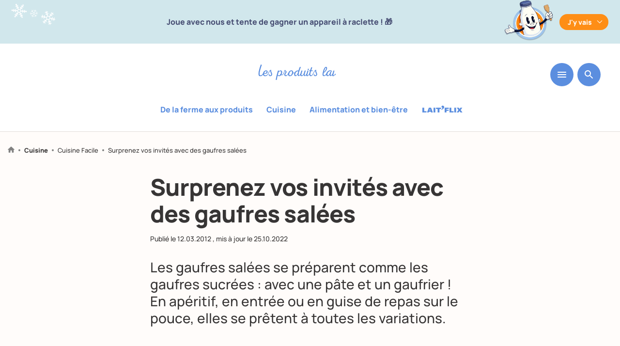

--- FILE ---
content_type: text/javascript; charset=utf-8
request_url: https://www.produits-laitiers.com/app/themes/lesproduitslaitiers/dist/354.74640c9ab1faf459c27e.js
body_size: 2034
content:
/*! For license information please see 354.74640c9ab1faf459c27e.js.LICENSE.txt */
(self.webpackChunklesproduitslaitiers=self.webpackChunklesproduitslaitiers||[]).push([[354],{4354:(t,e,n)=>{"use strict";n.r(e),n.d(e,{default:()=>r});var a=n(7721),s=n(2491),o=n.n(s),i=n(1083);n(4758);const r=t=>({state:{isReady:!1,isDone:!1,doneMessage:null,showEmail:!1,texts:{},id:null,siteKey:null,captchaToken:null,endpoint:"/wp-json/cniel/v1/question"},mounted(e){let{currentElt:n,initialElt:a,props:{siteKey:s,texts:i,id:r}}=e;o()(["//www.google.com/recaptcha/api.js?render=explicit"],"recaptcha"),o().ready("recaptcha",(()=>{t.setState(!0)})),t.setRandomId(),t.setKey(s),t.setPostId(r),t.setTexts(i)},view(t,e){const n=(0,a.h)("form",{class:"expert-form",onsubmit:t=>e.submit(t),method:"POST"},(0,a.h)("p",null,(0,a.h)("span",{className:"bold"},t.texts.questionCreme)," ",t.texts.questionAsk),(0,a.h)("textarea",{name:"question",oninput:t=>e.setQuestion(t.target.value),placeholder:t.texts.questionPlaceholder}),(0,a.h)("div",{class:"email-placeholder"},(0,a.h)("p",{class:"mt3 mb3"},(0,a.h)("label",{htmlFor:"email"},t.texts.mailLabel)),(0,a.h)("input",{type:"email",id:"email",oninput:t=>e.setEmail(t.target.value),placeholder:t.texts.mailPlaceholder})),(0,a.h)("div",{className:"g-recaptcha mt3",id:t.captchaId,oncreate:t=>e.initRecaptcha(t)}),(0,a.h)("input",{type:"submit",class:"btn full",value:t.texts.submit,disabled:null===t.captchaToken&&"disabled"})),s=(0,a.h)("div",{class:"loading"}),o=(0,a.h)("div",{class:"is-done tac"},t.doneMessage);return t.isDone?o:t.isReady?n:s},actions:{setState:t=>e=>({isReady:t}),setTexts:t=>e=>({texts:t}),setKey:t=>e=>({siteKey:t}),setQuestion:t=>e=>({question:t,showEmail:t.length>50}),setEmail:t=>e=>({email:t}),setPostId:t=>e=>({id:t}),setRandomId:()=>()=>({captchaId:`captcha-${Math.random().toString(36).substring(2,15)+Math.random().toString(36).substring(2,15)}`}),initRecaptcha:()=>(t,e)=>{setTimeout((()=>{recaptcha=grecaptcha.render(t.captchaId,{sitekey:t.siteKey,callback:e.setCaptchaState})}),250)},setCaptchaState:t=>e=>({captchaToken:t}),submit:t=>(e,n)=>{t.preventDefault(),n.setState(!1),i.A.post(e.endpoint,{question:e.question,email:e.email,token:e.captchaToken,id:e.id}).then((t=>{let{data:e}=t;n.setState(!0),n.isDone(e)})).catch((()=>{grecaptcha.reset(e.captchaId)}))},isDone:t=>e=>({isDone:!0,doneMessage:t})}})},4758:(t,e,n)=>{var a,s=/&(?:amp|lt|gt|quot|#39|#96);/g,o=RegExp(s.source),i="object"==typeof n.g&&n.g&&n.g.Object===Object&&n.g,r="object"==typeof self&&self&&self.Object===Object&&self,c=i||r||Function("return this")(),l=(a={"&amp;":"&","&lt;":"<","&gt;":">","&quot;":'"',"&#39;":"'","&#96;":"`"},function(t){return null==a?void 0:a[t]}),u=Object.prototype.toString,d=c.Symbol,p=d?d.prototype:void 0,h=p?p.toString:void 0;t.exports=function(t){var e;return(t=null==(e=t)?"":function(t){if("string"==typeof t)return t;if(function(t){return"symbol"==typeof t||function(t){return!!t&&"object"==typeof t}(t)&&"[object Symbol]"==u.call(t)}(t))return h?h.call(t):"";var e=t+"";return"0"==e&&1/t==-1/0?"-0":e}(e))&&o.test(t)?t.replace(s,l):t}},2491:(t,e,n)=>{var a,s,o;o=function(){var t,e,n=document,a=n.getElementsByTagName("head")[0],s="push",o="readyState",i="onreadystatechange",r={},c={},l={},u={};function d(t,e){for(var n=0,a=t.length;n<a;++n)if(!e(t[n]))return!1;return 1}function p(t,e){d(t,(function(t){return e(t),1}))}function h(e,n,a){e=e[s]?e:[e];var o=n&&n.call,i=o?n:a,m=o?e.join(""):n,g=e.length;function b(t){return t.call?t():r[t]}function y(){if(! --g)for(var t in r[m]=1,i&&i(),l)d(t.split("|"),b)&&!p(l[t],b)&&(l[t]=[])}return setTimeout((function(){p(e,(function e(n,a){return null===n?y():(a||/^https?:\/\//.test(n)||!t||(n=-1===n.indexOf(".js")?t+n+".js":t+n),u[n]?(m&&(c[m]=1),2==u[n]?y():setTimeout((function(){e(n,!0)}),0)):(u[n]=1,m&&(c[m]=1),void f(n,y)))}))}),0),h}function f(t,s){var r,c=n.createElement("script");c.onload=c.onerror=c[i]=function(){c[o]&&!/^c|loade/.test(c[o])||r||(c.onload=c[i]=null,r=1,u[t]=2,s())},c.async=1,c.src=e?t+(-1===t.indexOf("?")?"?":"&")+e:t,a.insertBefore(c,a.lastChild)}return h.get=f,h.order=function(t,e,n){!function a(s){s=t.shift(),t.length?h(s,a):h(s,e,n)}()},h.path=function(e){t=e},h.urlArgs=function(t){e=t},h.ready=function(t,e,n){t=t[s]?t:[t];var a,o=[];return!p(t,(function(t){r[t]||o[s](t)}))&&d(t,(function(t){return r[t]}))?e():(a=t.join("|"),l[a]=l[a]||[],l[a][s](e),n&&n(o)),h},h.done=function(t){h([null],t)},h},t.exports?t.exports=o():void 0===(s="function"==typeof(a=o)?a.call(e,n,e,t):a)||(t.exports=s)}}]);

--- FILE ---
content_type: text/javascript; charset=utf-8
request_url: https://www.produits-laitiers.com/app/themes/lesproduitslaitiers/dist/421.96fcd2aa4b1664ea5349.js
body_size: 274
content:
"use strict";(self.webpackChunklesproduitslaitiers=self.webpackChunklesproduitslaitiers||[]).push([[421],{421:(e,t,n)=>{n.r(t),n.d(t,{default:()=>s});const s=e=>({mounted(e){e.currentElt.addEventListener("click",(function(t){document.body.classList.toggle("menu-active");const n=e.currentElt.dataset.targetelement;if(document.body.classList.contains("menu-active")){if("main-menu"===n&&document.getElementById("main-menu").classList.add("opened"),"search-menu"===n){const e=document.getElementById("search-menu");e.classList.add("opened"),e.querySelector(".overflow-wrapper").scrollTo(0,0)}e.currentElt.dataset.type&&document.querySelector(".search-box_input input").focus()}else{const e=document.querySelectorAll(".opened");document.getElementById("main-menu").classList.remove("opened"),document.getElementById("search-menu").classList.remove("opened"),e.forEach((e=>{e.classList.remove("opened")}))}}))}})}}]);

--- FILE ---
content_type: image/svg+xml
request_url: https://www.produits-laitiers.com/app/themes/lesproduitslaitiers/src/img/smiles.svg
body_size: 1391
content:
<svg width="68" height="30" viewBox="0 0 68 30" fill="none" xmlns="http://www.w3.org/2000/svg">
<path d="M60.4146 7.6096C60.0827 8.13114 59.9287 8.34449 59.2649 9.23346C57.9255 10.9996 55.9461 13.382 53.3621 15.6578C52.082 16.7957 50.6478 17.9099 49.0832 18.9055C47.5304 19.9012 45.8473 20.7664 44.0693 21.4658C43.1804 21.7976 42.2795 22.1058 41.355 22.3429C40.8927 22.4496 40.4305 22.5799 39.9564 22.6629C39.4822 22.7459 39.0081 22.8407 38.534 22.9118C38.0599 22.9711 37.5739 23.0185 37.0998 23.0778C36.6138 23.1015 36.1278 23.1252 35.6537 23.1489C34.6818 23.1607 33.7098 23.1607 32.7379 23.0541L32.003 23.0066L31.28 22.9118L30.5214 22.817C30.391 22.7933 30.2606 22.7814 30.1421 22.7577L29.7865 22.6866L29.0753 22.5444C28.8383 22.497 28.6012 22.4733 28.3641 22.4021C27.89 22.2836 27.404 22.1651 26.9299 22.0584C26.4558 21.9162 25.9935 21.7621 25.5194 21.6198C25.0571 21.4658 24.5949 21.288 24.1326 21.1339C23.2199 20.7783 22.331 20.3753 21.4657 19.9486C19.7352 19.0715 18.0994 18.0284 16.606 16.8786C15.1006 15.7289 13.7375 14.4725 12.5285 13.1924C11.3195 11.9241 10.2646 10.6203 9.36378 9.39941C8.4511 8.17855 7.70436 7.02881 7.11171 6.04501C6.51906 5.06121 6.10421 5.47607 6.55462 6.64951C7.00504 7.83481 7.60954 9.23346 8.39184 10.7506C9.17414 12.2678 10.1342 13.8917 11.284 15.5156C12.4456 17.1394 13.7849 18.7514 15.3258 20.233C16.8549 21.7147 18.5617 23.0778 20.4108 24.2156C20.6478 24.3579 20.873 24.5001 21.1101 24.6305L21.4657 24.8439C21.5842 24.915 21.7028 24.9624 21.8213 25.0335C22.3073 25.2706 22.7814 25.5432 23.2673 25.7565C23.7652 25.9699 24.2511 26.207 24.749 26.4085C25.2586 26.5862 25.7565 26.764 26.2662 26.9537C26.7758 27.1078 27.2974 27.25 27.807 27.4041C28.3286 27.5463 28.862 27.6412 29.3953 27.7597L29.7983 27.8427C29.9287 27.8664 30.0473 27.8782 30.1776 27.9019L30.9362 28.0205L31.7304 28.139L32.5245 28.1983C34.6462 28.3523 36.7916 28.2812 38.8777 27.8664C39.3993 27.7597 39.9208 27.6293 40.4305 27.5108C40.9402 27.3804 41.4498 27.1908 41.9595 27.0367C42.967 26.6929 43.9508 26.2899 44.8991 25.8158C46.8074 24.8794 48.5853 23.6823 50.1855 22.3666C51.7856 21.039 53.2199 19.5811 54.4644 18.0995C55.709 16.6179 56.7639 15.1244 57.641 13.7257C58.5181 12.3271 59.2175 11.0233 59.7509 9.92094C60.2961 8.81861 60.4146 8.52228 60.6754 7.90593C60.8058 7.6096 60.5569 7.41996 60.4146 7.6096Z" fill="#4D95D1"/>
<path d="M4.12501 1.41038C6.69711 0.450288 9.74333 1.64744 10.7627 2.29935C11.7228 2.90386 11.4502 3.17648 10.4427 2.82089C8.41579 2.09785 5.79628 2.80903 4.85989 3.52021C3.84054 4.2788 2.99897 5.4404 2.38262 6.4479C1.92035 7.21835 1.23288 7.55023 1.16176 5.63005C1.09064 3.70986 2.08629 2.18082 4.12501 1.41038Z" fill="#5B8EDF"/>
<path d="M63.141 3.24778C60.5689 2.28769 57.5227 3.48484 56.5033 4.13676C55.5432 4.74126 55.8158 5.01388 56.8233 4.65829C58.8502 3.93526 61.4697 4.64644 62.4061 5.35761C63.4254 6.11621 64.267 7.2778 64.8834 8.2853C65.3456 9.05575 66.0331 9.38763 66.1042 7.46745C66.1753 5.54726 65.1915 4.00637 63.141 3.24778Z" fill="#5B8EDF"/>
</svg>


--- FILE ---
content_type: text/javascript; charset=utf-8
request_url: https://www.produits-laitiers.com/app/themes/lesproduitslaitiers/dist/696.ec784b7e92bd392a7a17.js
body_size: 1170
content:
(self.webpackChunklesproduitslaitiers=self.webpackChunklesproduitslaitiers||[]).push([[696],{2696:(e,t,o)=>{"use strict";o.r(t),o.d(t,{default:()=>n}),o(4755);const n=e=>({mounted(e){const t=e.currentElt;let o=new IntersectionObserver((e=>{e[0].intersectionRatio>0&&function(e){e.classList.add("popitlikeitshot"),o.unobserve(e)}(t)}),{root:null,rootMargin:"100px 100px",threshold:.01});o.observe(t)}})},4755:function(e,t){var o,n;o=function(e){"use strict";function t(e){if(Array.isArray(e)){for(var t=0,o=Array(e.length);t<e.length;t++)o[t]=e[t];return o}return Array.from(e)}Object.defineProperty(e,"__esModule",{value:!0});var o=!1;if("undefined"!=typeof window){var n={get passive(){o=!0}};window.addEventListener("testPassive",null,n),window.removeEventListener("testPassive",null,n)}function r(e){return a.some((function(t){return!(!t.options.allowTouchMove||!t.options.allowTouchMove(e))}))}function i(e){var t=e||window.event;return!!r(t.target)||1<t.touches.length||(t.preventDefault&&t.preventDefault(),!1)}function l(){setTimeout((function(){void 0!==v&&(document.body.style.paddingRight=v,v=void 0),void 0!==d&&(document.body.style.overflow=d,d=void 0)}))}var s="undefined"!=typeof window&&window.navigator&&window.navigator.platform&&(/iP(ad|hone|od)/.test(window.navigator.platform)||"MacIntel"===window.navigator.platform&&1<window.navigator.maxTouchPoints),a=[],c=!1,u=-1,d=void 0,v=void 0;e.disableBodyScroll=function(e,n){if(s){if(!e)return void console.error("disableBodyScroll unsuccessful - targetElement must be provided when calling disableBodyScroll on IOS devices.");if(e&&!a.some((function(t){return t.targetElement===e}))){var l={targetElement:e,options:n||{}};a=[].concat(t(a),[l]),e.ontouchstart=function(e){1===e.targetTouches.length&&(u=e.targetTouches[0].clientY)},e.ontouchmove=function(t){var o,n,l,s;1===t.targetTouches.length&&(n=e,s=(o=t).targetTouches[0].clientY-u,r(o.target)||(n&&0===n.scrollTop&&0<s||(l=n)&&l.scrollHeight-l.scrollTop<=l.clientHeight&&s<0?i(o):o.stopPropagation()))},c||(document.addEventListener("touchmove",i,o?{passive:!1}:void 0),c=!0)}}else{h=n,setTimeout((function(){if(void 0===v){var e=!!h&&!0===h.reserveScrollBarGap,t=window.innerWidth-document.documentElement.clientWidth;e&&0<t&&(v=document.body.style.paddingRight,document.body.style.paddingRight=t+"px")}void 0===d&&(d=document.body.style.overflow,document.body.style.overflow="hidden")}));var f={targetElement:e,options:n||{}};a=[].concat(t(a),[f])}var h},e.clearAllBodyScrollLocks=function(){s?(a.forEach((function(e){e.targetElement.ontouchstart=null,e.targetElement.ontouchmove=null})),c&&(document.removeEventListener("touchmove",i,o?{passive:!1}:void 0),c=!1),a=[],u=-1):(l(),a=[])},e.enableBodyScroll=function(e){if(s){if(!e)return void console.error("enableBodyScroll unsuccessful - targetElement must be provided when calling enableBodyScroll on IOS devices.");e.ontouchstart=null,e.ontouchmove=null,a=a.filter((function(t){return t.targetElement!==e})),c&&0===a.length&&(document.removeEventListener("touchmove",i,o?{passive:!1}:void 0),c=!1)}else(a=a.filter((function(t){return t.targetElement!==e}))).length||l()}},void 0===(n=o.apply(t,[t]))||(e.exports=n)}}]);